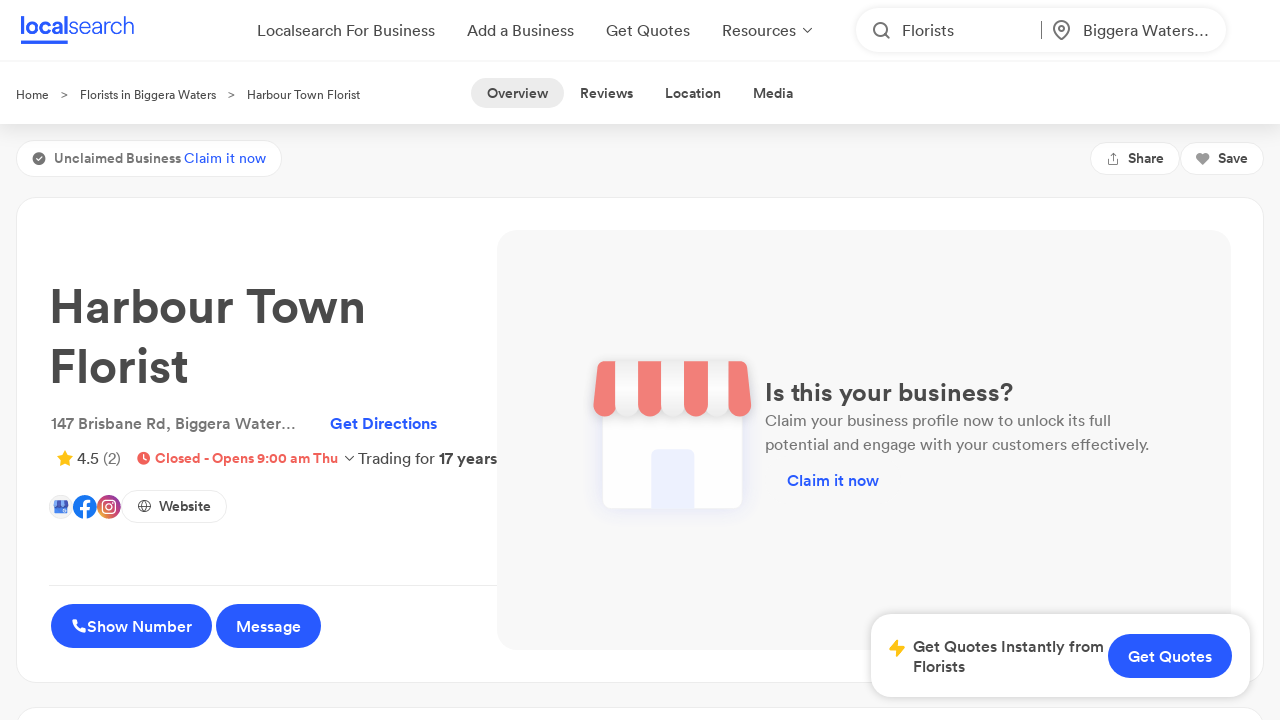

--- FILE ---
content_type: text/css
request_url: https://cdn.icomoon.io/232497/LSDesignSystem/style.css?pv7pml
body_size: 1964
content:
@font-face {
  font-family: 'lsdesignicomoon';
  src:  url('https://cdn.icomoon.io/232497/LSDesignSystem/lsdesignicomoon.eot?idwxie');
  src:  url('https://cdn.icomoon.io/232497/LSDesignSystem/lsdesignicomoon.eot?idwxie#iefix') format('embedded-opentype'),
    url('https://cdn.icomoon.io/232497/LSDesignSystem/lsdesignicomoon.woff2?idwxie') format('woff2'),
    url('https://cdn.icomoon.io/232497/LSDesignSystem/lsdesignicomoon.ttf?idwxie') format('truetype'),
    url('https://cdn.icomoon.io/232497/LSDesignSystem/lsdesignicomoon.woff?idwxie') format('woff'),
    url('https://cdn.icomoon.io/232497/LSDesignSystem/lsdesignicomoon.svg?idwxie#lsdesignicomoon') format('svg');
  font-weight: normal;
  font-style: normal;
  font-display: block;
}

[class^="lsDesignIcon-"], [class*=" lsDesignIcon-"] {
  /* use !important to prevent issues with browser extensions that change fonts */
  font-family: 'lsdesignicomoon' !important;
  speak: never;
  font-style: normal;
  font-weight: normal;
  font-variant: normal;
  text-transform: none;
  line-height: 1;

  /* Better Font Rendering =========== */
  -webkit-font-smoothing: antialiased;
  -moz-osx-font-smoothing: grayscale;
}

.lsDesignIcon-alert-circle:before {
  content: "\e9c5";
}
.lsDesignIcon-map:before {
  content: "\e9d1";
}
.lsDesignIcon-messageSquare:before {
  content: "\e9d0";
}
.lsDesignIcon-download:before {
  content: "\e900";
}
.lsDesignIcon-flag:before {
  content: "\e9b8";
}
.lsDesignIcon-zap:before {
  content: "\e9b5";
}
.lsDesignIcon-navigation:before {
  content: "\e9b1";
}
.lsDesignIcon-trash2:before {
  content: "\e975";
}
.lsDesignIcon-externalLink-thin:before {
  content: "\e9a6";
}
.lsDesignIcon-smartphone:before {
  content: "\e9a3";
}
.lsDesignIcon-fileText:before {
  content: "\e99e";
}
.lsDesignIcon-share:before {
  content: "\e912";
}
.lsDesignIcon-eye:before {
  content: "\e966";
}
.lsDesignIcon-messageCircle:before {
  content: "\e992";
}
.lsDesignIcon-helpCircle:before {
  content: "\e993";
}
.lsDesignIcon-bookOpen:before {
  content: "\e98f";
}
.lsDesignIcon-grid:before {
  content: "\e989";
}
.lsDesignIcon-lifeBuoy:before {
  content: "\e98a";
}
.lsDesignIcon-globe:before {
  content: "\e986";
}
.lsDesignIcon-percent:before {
  content: "\e97f";
}
.lsDesignIcon-barChart:before {
  content: "\e97d";
}
.lsDesignIcon-userPlus:before {
  content: "\e97a";
}
.lsDesignIcon-users:before {
  content: "\e977";
}
.lsDesignIcon-shoppingCart:before {
  content: "\e974";
}
.lsDesignIcon-creditCard:before {
  content: "\e96f";
}
.lsDesignIcon-award:before {
  content: "\e970";
}
.lsDesignIcon-settings:before {
  content: "\e963";
}
.lsDesignIcon-image:before {
  content: "\e960";
}
.lsDesignIcon-info:before {
  content: "\e95d";
}
.lsDesignIcon-home:before {
  content: "\e95a";
}
.lsDesignIcon-trendingUp:before {
  content: "\e957";
}
.lsDesignIcon-trendingDown:before {
  content: "\e96c";
}
.lsDesignIcon-monitor:before {
  content: "\e954";
}
.lsDesignIcon-clock:before {
  content: "\e951";
}
.lsDesignIcon-mousePointer:before {
  content: "\e94e";
}
.lsDesignIcon-briefcase:before {
  content: "\e94b";
}
.lsDesignIcon-alertTriangle:before {
  content: "\e984";
}
.lsDesignIcon-dollarSign:before {
  content: "\e945";
}
.lsDesignIcon-calendar:before {
  content: "\e943";
}
.lsDesignIcon-edit:before {
  content: "\e940";
}
.lsDesignIcon-edit3:before {
  content: "\e998";
}
.lsDesignIcon-user:before {
  content: "\6c";
}
.lsDesignIcon-camera:before {
  content: "\e935";
}
.lsDesignIcon-paperclip:before {
  content: "\e933";
}
.lsDesignIcon-phone:before {
  content: "\e930";
}
.lsDesignIcon-phone-call:before {
  content: "\e967";
}
.lsDesignIcon-phoneIncoming:before {
  content: "\e9aa";
}
.lsDesignIcon-copy:before {
  content: "\e921";
}
.lsDesignIcon-mail:before {
  content: "\e922";
}
.lsDesignIcon-linkedin:before {
  content: "\e923";
}
.lsDesignIcon-instagram:before {
  content: "\e924";
}
.lsDesignIcon-facebook:before {
  content: "\e9d5";
}
.lsDesignIcon-mapPin:before {
  content: "\e91c";
}
.lsDesignIcon-search:before {
  content: "\e91a";
}
.lsDesignIcon-chevronUp:before {
  content: "\e914";
}
.lsDesignIcon-chevronDown:before {
  content: "\e909";
}
.lsDesignIcon-chevronLeft:before {
  content: "\e90e";
}
.lsDesignIcon-chevronRight:before {
  content: "\e915";
}
.lsDesignIcon-arrowLeft:before {
  content: "\e93b";
}
.lsDesignIcon-arrowUpRight:before {
  content: "\e982";
}
.lsDesignIcon-star:before {
  content: "\e90f";
}
.lsDesignIcon-heart:before {
  content: "\e908";
}
.lsDesignIcon-check:before {
  content: "\e901";
}
.lsDesignIcon-x:before {
  content: "\e902";
}
.lsDesignIcon-tag-bold:before {
  content: "\e9d7";
}
.lsDesignIcon-editPad-bold:before {
  content: "\e93a";
}
.lsDesignIcon-listings-list-bold:before {
  content: "\e9d2";
}
.lsDesignIcon-synced-bold:before {
  content: "\e9d3";
}
.lsDesignIcon-updating-bold:before {
  content: "\e9d4";
}
.lsDesignIcon-play-bold:before {
  content: "\e9cf";
}
.lsDesignIcon-link-bold:before {
  content: "\e9ce";
}
.lsDesignIcon-minus:before {
  content: "\e9cb";
}
.lsDesignIcon-plus:before {
  content: "\e9cc";
}
.lsDesignIcon-upload-bold:before {
  content: "\e9ca";
}
.lsDesignIcon-book-bold:before {
  content: "\e9c9";
}
.lsDesignIcon-quotes-bold:before {
  content: "\e9c8";
}
.lsDesignIcon-qrCode-bold:before {
  content: "\e9c3";
}
.lsDesignIcon-download-bold:before {
  content: "\e9ba";
}
.lsDesignIcon-check-bold:before {
  content: "\e903";
}
.lsDesignIcon-x-bold:before {
  content: "\e904";
}
.lsDesignIcon-camera-bold:before {
  content: "\e936";
}
.lsDesignIcon-paperclip-bold:before {
  content: "\e934";
}
.lsDesignIcon-phone-bold:before {
  content: "\e931";
}
.lsDesignIcon-phoneCall-bold:before {
  content: "\e969";
}
.lsDesignIcon-phoneIncoming-bold:before {
  content: "\e9ab";
}
.lsDesignIcon-moreVertical:before {
  content: "\e925";
}
.lsDesignIcon-filter2-outline:before {
  content: "\e99c";
}
.lsDesignIcon-messageCircle-bold:before {
  content: "\e994";
}
.lsDesignIcon-helpCircle-bold:before {
  content: "\e995";
}
.lsDesignIcon-bookOpen-bold:before {
  content: "\e990";
}
.lsDesignIcon-grid-bold:before {
  content: "\e98b";
}
.lsDesignIcon-lifeBuoy-bold:before {
  content: "\e98c";
}
.lsDesignIcon-globe-bold:before {
  content: "\e987";
}
.lsDesignIcon-percent-bold:before {
  content: "\e980";
}
.lsDesignIcon-barChart-bold:before {
  content: "\e97e";
}
.lsDesignIcon-dollarSign-bold:before {
  content: "\e946";
}
.lsDesignIcon-calendar-bold:before {
  content: "\e944";
}
.lsDesignIcon-edit-bold:before {
  content: "\e941";
}
.lsDesignIcon-edit3-bold:before {
  content: "\e999";
}
.lsDesignIcon-user-bold:before {
  content: "\e939";
}
.lsDesignIcon-zap-bold:before {
  content: "\e9b6";
}
.lsDesignIcon-navigation-bold:before {
  content: "\e9b2";
}
.lsDesignIcon-message-square-bold:before {
  content: "\e9b0";
}
.lsDesignIcon-hamburger-desktop-bold:before {
  content: "\e9af";
}
.lsDesignIcon-hamburger-bold:before {
  content: "\e9ae";
}
.lsDesignIcon-sendSolid:before {
  content: "\e9ad";
}
.lsDesignIcon-trash2-bold:before {
  content: "\e988";
}
.lsDesignIcon-externalLink-bold:before {
  content: "\e9a7";
}
.lsDesignIcon-smartphone-bold:before {
  content: "\e9a4";
}
.lsDesignIcon-fileText-bold:before {
  content: "\e9a0";
}
.lsDesignIcon-share-bold:before {
  content: "\e91e";
}
.lsDesignIcon-eye-bold:before {
  content: "\e968";
}
.lsDesignIcon-eyeOff-bold:before {
  content: "\e9a1";
}
.lsDesignIcon-bell-bold:before {
  content: "\e99f";
}
.lsDesignIcon-userPlus-bold:before {
  content: "\e97b";
}
.lsDesignIcon-users-bold:before {
  content: "\e978";
}
.lsDesignIcon-creditCard-bold:before {
  content: "\e971";
}
.lsDesignIcon-award-bold:before {
  content: "\e985";
}
.lsDesignIcon-settings-bold:before {
  content: "\e964";
}
.lsDesignIcon-image-bold:before {
  content: "\e961";
}
.lsDesignIcon-info-bold:before {
  content: "\e95e";
}
.lsDesignIcon-home-bold:before {
  content: "\e95b";
}
.lsDesignIcon-trendingUp-bold:before {
  content: "\e958";
}
.lsDesignIcon-trendingDown-bold:before {
  content: "\e96d";
}
.lsDesignIcon-monitor-bold:before {
  content: "\e955";
}
.lsDesignIcon-clock-bold:before {
  content: "\e952";
}
.lsDesignIcon-mousePointer-bold:before {
  content: "\e94f";
}
.lsDesignIcon-briefcase-bold:before {
  content: "\e94c";
}
.lsDesignIcon-alertTriangle-bold:before {
  content: "\e949";
}
.lsDesignIcon-copy-bold:before {
  content: "\e926";
}
.lsDesignIcon-mail-bold:before {
  content: "\e927";
}
.lsDesignIcon-linkedin-bold:before {
  content: "\e928";
}
.lsDesignIcon-instagram-bold:before {
  content: "\e929";
}
.lsDesignIcon-facebook-bold:before {
  content: "\e92a";
}
.lsDesignIcon-mapPin-bold:before {
  content: "\e91d";
}
.lsDesignIcon-search-bold:before {
  content: "\e91b";
}
.lsDesignIcon-chevronUp-bold:before {
  content: "\e916";
}
.lsDesignIcon-chevronDown-bold:before {
  content: "\e90b";
}
.lsDesignIcon-chevronLeft-bold:before {
  content: "\e910";
}
.lsDesignIcon-chevronRight-bold:before {
  content: "\e917";
}
.lsDesignIcon-arrowLeft-bold:before {
  content: "\e93c";
}
.lsDesignIcon-arrowUpRight-bold:before {
  content: "\e983";
}
.lsDesignIcon-star-bold:before {
  content: "\e911";
}
.lsDesignIcon-heart-bold:before {
  content: "\e90a";
}
.lsDesignIcon-ls-logo-solid:before {
  content: "\e9d6";
}
.lsDesignIcon-trello-solid:before {
  content: "\e9c7";
}
.lsDesignIcon-rotate-solid:before {
  content: "\e948";
}
.lsDesignIcon-alert-circle-solid:before {
  content: "\e9c6";
}
.lsDesignIcon-trophy-solid:before {
  content: "\e9c4";
}
.lsDesignIcon-sun-solid:before {
  content: "\e9bc";
}
.lsDesignIcon-trendingDown-square:before {
  content: "\e96e";
}
.lsDesignIcon-arrowLeft-square:before {
  content: "\e93e";
}
.lsDesignIcon-chevronUp-square:before {
  content: "\e918";
}
.lsDesignIcon-chevronDown-square:before {
  content: "\e90d";
}
.lsDesignIcon-chevronLeft-square:before {
  content: "\e913";
}
.lsDesignIcon-chevronRight-square:before {
  content: "\e919";
}
.lsDesignIcon-check-square:before {
  content: "\e906";
}
.lsDesignIcon-x-square:before {
  content: "\e907";
}
.lsDesignIcon-alert-triangle:before {
  content: "\e94a";
}
.lsDesignIcon-mail-solid:before {
  content: "\e92c";
}
.lsDesignIcon-linkedin-solid:before {
  content: "\e92d";
}
.lsDesignIcon-instagram-solid:before {
  content: "\e92e";
}
.lsDesignIcon-facebook-solid:before {
  content: "\e92f";
}
.lsDesignIcon-star-solid:before {
  content: "\e91f";
}
.lsDesignIcon-heart-solid:before {
  content: "\e90c";
}
.lsDesignIcon-info-circle:before {
  content: "\e95f";
}
.lsDesignIcon-dollarSign-circle:before {
  content: "\e947";
}
.lsDesignIcon-arrowLeft-circle:before {
  content: "\e93d";
}
.lsDesignIcon-arrowUpRight-circle:before {
  content: "\e9cd";
}
.lsDesignIcon-check-circle:before {
  content: "\e905";
}
.lsDesignIcon-x-circle:before {
  content: "\e920";
}
.lsDesignIcon-trendingUp-square:before {
  content: "\e959";
}
.lsDesignIcon-bookOpen-solid:before {
  content: "\e991";
}
.lsDesignIcon-grid-solid:before {
  content: "\e98d";
}
.lsDesignIcon-lifeBuoy-solid:before {
  content: "\e98e";
}
.lsDesignIcon-globe-solid:before {
  content: "\e99b";
}
.lsDesignIcon-percent-solid:before {
  content: "\e981";
}
.lsDesignIcon-userPlus-solid:before {
  content: "\e97c";
}
.lsDesignIcon-users-solid:before {
  content: "\e979";
}
.lsDesignIcon-shoppingCart-solid:before {
  content: "\e976";
}
.lsDesignIcon-creditCard-solid:before {
  content: "\e972";
}
.lsDesignIcon-award-solid:before {
  content: "\e973";
}
.lsDesignIcon-settings-solid:before {
  content: "\e965";
}
.lsDesignIcon-image-solid:before {
  content: "\e962";
}
.lsDesignIcon-copy-solid:before {
  content: "\e92b";
}
.lsDesignIcon-trusted-solid:before {
  content: "\e938";
}
.lsDesignIcon-flagSolid:before {
  content: "\e9b9";
}
.lsDesignIcon-zap-solid:before {
  content: "\e9b7";
}
.lsDesignIcon-badge-solid:before {
  content: "\e9b4";
}
.lsDesignIcon-navigation-solid:before {
  content: "\e9b3";
}
.lsDesignIcon-trash2-solid:before {
  content: "\e9a9";
}
.lsDesignIcon-externalLink-solid:before {
  content: "\e9a8";
}
.lsDesignIcon-smartphone-solid:before {
  content: "\e9a5";
}
.lsDesignIcon-fileText-solid:before {
  content: "\e9a2";
}
.lsDesignIcon-share-solid:before {
  content: "\e932";
}
.lsDesignIcon-eye-solid:before {
  content: "\e96a";
}
.lsDesignIcon-messageCircle-solid:before {
  content: "\e996";
}
.lsDesignIcon-helpCircle-solid:before {
  content: "\e997";
}
.lsDesignIcon-home-solid:before {
  content: "\e95c";
}
.lsDesignIcon-monitor-solid:before {
  content: "\e956";
}
.lsDesignIcon-clock-solid:before {
  content: "\e953";
}
.lsDesignIcon-mousePointer-solid:before {
  content: "\e950";
}
.lsDesignIcon-briefcase-solid:before {
  content: "\e94d";
}
.lsDesignIcon-edit-solid:before {
  content: "\e942";
}
.lsDesignIcon-edit3-solid:before {
  content: "\e99a";
}
.lsDesignIcon-mapPin-solid:before {
  content: "\e93f";
}
.lsDesignIcon-user-solid:before {
  content: "\e99d";
}
.lsDesignIcon-camera-solid:before {
  content: "\e937";
}
.lsDesignIcon-phone-solid:before {
  content: "\e96b";
}
.lsDesignIcon-phoneCall-solid:before {
  content: "\e9ac";
}
.lsDesignIcon-phoneIncoming-solid:before {
  content: "\e9bb";
}
.lsDesignIcon-greeting-holidays:before {
  content: "\e9bd";
}
.lsDesignIcon-greeting-newYear:before {
  content: "\e9be";
}
.lsDesignIcon-greeting-easter:before {
  content: "\e9bf";
}
.lsDesignIcon-greeting-halloween:before {
  content: "\e9c0";
}
.lsDesignIcon-greeting-afternoon:before {
  content: "\e9c1";
}
.lsDesignIcon-greeting-evening:before {
  content: "\e9c2";
}
